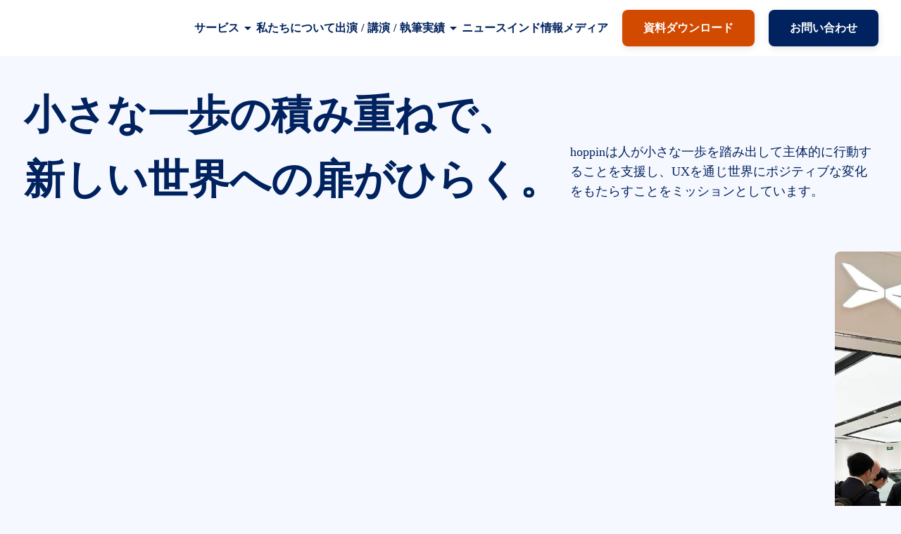

--- FILE ---
content_type: text/html;charset=utf-8
request_url: https://hoppin.co.jp/%E7%8F%BE%E5%9C%A8%E5%8B%9F%E9%9B%86%E4%B8%AD%E3%81%AE%E3%83%84%E3%82%A2%E3%83%BC/
body_size: 38326
content:
<!DOCTYPE html>
<html lang="ja">
<head><meta charset="utf-8">
<meta name="viewport" content="width=device-width, initial-scale=1">
<title>株式会社hoppin</title>
<link rel="preconnect" href="https://fonts.gstatic.com" crossorigin>
<meta name="generator" content="Studio.Design">
<meta name="robots" content="all">
<meta property="og:site_name" content="株式会社hoppin">
<meta property="og:title" content="株式会社hoppin">
<meta property="og:image" content="https://storage.googleapis.com/production-os-assets/assets/b6f02420-db16-4cd8-bd3d-e6112f101174">
<meta property="og:description" content="株式会社hoppinは、インドへの進出支援、中国の市場リサーチやUXコンサルティングなどの提供を通して、企業と個人がより主体的に考え行動する一歩を支援します。 ">
<meta property="og:type" content="website">
<meta name="description" content="株式会社hoppinは、インドへの進出支援、中国の市場リサーチやUXコンサルティングなどの提供を通して、企業と個人がより主体的に考え行動する一歩を支援します。 ">
<meta property="twitter:card" content="summary_large_image">
<meta property="twitter:image" content="https://storage.googleapis.com/production-os-assets/assets/b6f02420-db16-4cd8-bd3d-e6112f101174">
<meta name="apple-mobile-web-app-title" content="株式会社hoppin">
<meta name="format-detection" content="telephone=no,email=no,address=no">
<meta name="chrome" content="nointentdetection">
<meta name="google-site-verification" content="EdricJbCUNHTVV6vwzyqMx7lkAM7IgL09OV1kywSvkQ">
<meta property="og:url" content="/%E7%8F%BE%E5%9C%A8%E5%8B%9F%E9%9B%86%E4%B8%AD%E3%81%AE%E3%83%84%E3%82%A2%E3%83%BC/">
<link rel="icon" type="image/png" href="https://storage.googleapis.com/production-os-assets/assets/7703971b-97ff-4b78-95d2-13d1ae9fd489" data-hid="2c9d455">
<link rel="apple-touch-icon" type="image/png" href="https://storage.googleapis.com/production-os-assets/assets/7703971b-97ff-4b78-95d2-13d1ae9fd489" data-hid="74ef90c"><link rel="modulepreload" as="script" crossorigin href="/_nuxt/entry.98227f41.js"><link rel="preload" as="style" href="/_nuxt/entry.be326413.css"><link rel="prefetch" as="image" type="image/svg+xml" href="/_nuxt/close_circle.c7480f3c.svg"><link rel="prefetch" as="image" type="image/svg+xml" href="/_nuxt/round_check.0ebac23f.svg"><link rel="prefetch" as="script" crossorigin href="/_nuxt/LottieRenderer.ac4e2a82.js"><link rel="prefetch" as="script" crossorigin href="/_nuxt/error-404.115a548b.js"><link rel="prefetch" as="script" crossorigin href="/_nuxt/error-500.4f91b1bb.js"><link rel="stylesheet" href="/_nuxt/entry.be326413.css"><style>.page-enter-active{transition:.6s cubic-bezier(.4,.4,0,1)}.page-leave-active{transition:.3s cubic-bezier(.4,.4,0,1)}.page-enter-from,.page-leave-to{opacity:0}</style><style>:root{--rebranding-loading-bg:#e5e5e5;--rebranding-loading-bar:#222}</style><style>.app[data-v-d12de11f]{align-items:center;flex-direction:column;height:100%;justify-content:center;width:100%}.title[data-v-d12de11f]{font-size:34px;font-weight:300;letter-spacing:2.45px;line-height:30px;margin:30px}</style><style>/*! * Font Awesome Free 6.4.2 by @fontawesome - https://fontawesome.com * License - https://fontawesome.com/license/free (Icons: CC BY 4.0, Fonts: SIL OFL 1.1, Code: MIT License) * Copyright 2023 Fonticons, Inc. */.fa-brands,.fa-solid{-moz-osx-font-smoothing:grayscale;-webkit-font-smoothing:antialiased;--fa-display:inline-flex;align-items:center;display:var(--fa-display,inline-block);font-style:normal;font-variant:normal;justify-content:center;line-height:1;text-rendering:auto}.fa-solid{font-family:Font Awesome\ 6 Free;font-weight:900}.fa-brands{font-family:Font Awesome\ 6 Brands;font-weight:400}:host,:root{--fa-style-family-classic:"Font Awesome 6 Free";--fa-font-solid:normal 900 1em/1 "Font Awesome 6 Free";--fa-style-family-brands:"Font Awesome 6 Brands";--fa-font-brands:normal 400 1em/1 "Font Awesome 6 Brands"}@font-face{font-display:block;font-family:Font Awesome\ 6 Free;font-style:normal;font-weight:900;src:url(https://storage.googleapis.com/production-os-assets/assets/fontawesome/1629704621943/6.4.2/webfonts/fa-solid-900.woff2) format("woff2"),url(https://storage.googleapis.com/production-os-assets/assets/fontawesome/1629704621943/6.4.2/webfonts/fa-solid-900.ttf) format("truetype")}@font-face{font-display:block;font-family:Font Awesome\ 6 Brands;font-style:normal;font-weight:400;src:url(https://storage.googleapis.com/production-os-assets/assets/fontawesome/1629704621943/6.4.2/webfonts/fa-brands-400.woff2) format("woff2"),url(https://storage.googleapis.com/production-os-assets/assets/fontawesome/1629704621943/6.4.2/webfonts/fa-brands-400.ttf) format("truetype")}</style><style>.spinner[data-v-36413753]{animation:loading-spin-36413753 1s linear infinite;height:16px;pointer-events:none;width:16px}.spinner[data-v-36413753]:before{border-bottom:2px solid transparent;border-right:2px solid transparent;border-color:transparent currentcolor currentcolor transparent;border-style:solid;border-width:2px;opacity:.2}.spinner[data-v-36413753]:after,.spinner[data-v-36413753]:before{border-radius:50%;box-sizing:border-box;content:"";height:100%;position:absolute;width:100%}.spinner[data-v-36413753]:after{border-left:2px solid transparent;border-top:2px solid transparent;border-color:currentcolor transparent transparent currentcolor;border-style:solid;border-width:2px;opacity:1}@keyframes loading-spin-36413753{0%{transform:rotate(0deg)}to{transform:rotate(1turn)}}</style><style>.design-canvas__modal{height:100%;pointer-events:none;position:fixed;transition:none;width:100%;z-index:2}.design-canvas__modal:focus{outline:none}.design-canvas__modal.v-enter-active .studio-canvas,.design-canvas__modal.v-leave-active,.design-canvas__modal.v-leave-active .studio-canvas{transition:.4s cubic-bezier(.4,.4,0,1)}.design-canvas__modal.v-enter-active .studio-canvas *,.design-canvas__modal.v-leave-active .studio-canvas *{transition:none!important}.design-canvas__modal.isNone{transition:none}.design-canvas__modal .design-canvas__modal__base{height:100%;left:0;pointer-events:auto;position:fixed;top:0;transition:.4s cubic-bezier(.4,.4,0,1);width:100%;z-index:-1}.design-canvas__modal .studio-canvas{height:100%;pointer-events:none}.design-canvas__modal .studio-canvas>*{background:none!important;pointer-events:none}</style><style>.LoadMoreAnnouncer[data-v-4f7a7294]{height:1px;margin:-1px;overflow:hidden;padding:0;position:absolute;width:1px;clip:rect(0,0,0,0);border-width:0;white-space:nowrap}</style><style>.TitleAnnouncer[data-v-692a2727]{height:1px;margin:-1px;overflow:hidden;padding:0;position:absolute;width:1px;clip:rect(0,0,0,0);border-width:0;white-space:nowrap}</style><style>.publish-studio-style[data-v-4493fe55]{transition:.4s cubic-bezier(.4,.4,0,1)}</style><style>.product-font-style[data-v-51f515bd]{transition:.4s cubic-bezier(.4,.4,0,1)}</style><style>@font-face{font-family:grandam;font-style:normal;font-weight:400;src:url(https://storage.googleapis.com/studio-front/fonts/grandam.ttf) format("truetype")}@font-face{font-family:Material Icons;font-style:normal;font-weight:400;src:url(https://storage.googleapis.com/production-os-assets/assets/material-icons/1629704621943/MaterialIcons-Regular.eot);src:local("Material Icons"),local("MaterialIcons-Regular"),url(https://storage.googleapis.com/production-os-assets/assets/material-icons/1629704621943/MaterialIcons-Regular.woff2) format("woff2"),url(https://storage.googleapis.com/production-os-assets/assets/material-icons/1629704621943/MaterialIcons-Regular.woff) format("woff"),url(https://storage.googleapis.com/production-os-assets/assets/material-icons/1629704621943/MaterialIcons-Regular.ttf) format("truetype")}.StudioCanvas{display:flex;height:auto;min-height:100dvh}.StudioCanvas>.sd{min-height:100dvh;overflow:clip}a,abbr,address,article,aside,audio,b,blockquote,body,button,canvas,caption,cite,code,dd,del,details,dfn,div,dl,dt,em,fieldset,figcaption,figure,footer,form,h1,h2,h3,h4,h5,h6,header,hgroup,html,i,iframe,img,input,ins,kbd,label,legend,li,main,mark,menu,nav,object,ol,p,pre,q,samp,section,select,small,span,strong,sub,summary,sup,table,tbody,td,textarea,tfoot,th,thead,time,tr,ul,var,video{border:0;font-family:sans-serif;line-height:1;list-style:none;margin:0;padding:0;text-decoration:none;-webkit-font-smoothing:antialiased;-webkit-backface-visibility:hidden;box-sizing:border-box;color:#333;transition:.3s cubic-bezier(.4,.4,0,1);word-spacing:1px}a:focus:not(:focus-visible),button:focus:not(:focus-visible),summary:focus:not(:focus-visible){outline:none}nav ul{list-style:none}blockquote,q{quotes:none}blockquote:after,blockquote:before,q:after,q:before{content:none}a,button{background:transparent;font-size:100%;margin:0;padding:0;vertical-align:baseline}ins{text-decoration:none}ins,mark{background-color:#ff9;color:#000}mark{font-style:italic;font-weight:700}del{text-decoration:line-through}abbr[title],dfn[title]{border-bottom:1px dotted;cursor:help}table{border-collapse:collapse;border-spacing:0}hr{border:0;border-top:1px solid #ccc;display:block;height:1px;margin:1em 0;padding:0}input,select{vertical-align:middle}textarea{resize:none}.clearfix:after{clear:both;content:"";display:block}[slot=after] button{overflow-anchor:none}</style><style>.sd{flex-wrap:nowrap;max-width:100%;pointer-events:all;z-index:0;-webkit-overflow-scrolling:touch;align-content:center;align-items:center;display:flex;flex:none;flex-direction:column;position:relative}.sd::-webkit-scrollbar{display:none}.sd,.sd.richText *{transition-property:all,--g-angle,--g-color-0,--g-position-0,--g-color-1,--g-position-1,--g-color-2,--g-position-2,--g-color-3,--g-position-3,--g-color-4,--g-position-4,--g-color-5,--g-position-5,--g-color-6,--g-position-6,--g-color-7,--g-position-7,--g-color-8,--g-position-8,--g-color-9,--g-position-9,--g-color-10,--g-position-10,--g-color-11,--g-position-11}input.sd,textarea.sd{align-content:normal}.sd[tabindex]:focus{outline:none}.sd[tabindex]:focus-visible{outline:1px solid;outline-color:Highlight;outline-color:-webkit-focus-ring-color}input[type=email],input[type=tel],input[type=text],select,textarea{-webkit-appearance:none}select{cursor:pointer}.frame{display:block;overflow:hidden}.frame>iframe{height:100%;width:100%}.frame .formrun-embed>iframe:not(:first-child){display:none!important}.image{position:relative}.image:before{background-position:50%;background-size:cover;border-radius:inherit;content:"";height:100%;left:0;pointer-events:none;position:absolute;top:0;transition:inherit;width:100%;z-index:-2}.sd.file{cursor:pointer;flex-direction:row;outline:2px solid transparent;outline-offset:-1px;overflow-wrap:anywhere;word-break:break-word}.sd.file:focus-within{outline-color:Highlight;outline-color:-webkit-focus-ring-color}.file>input[type=file]{opacity:0;pointer-events:none;position:absolute}.sd.text,.sd:where(.icon){align-content:center;align-items:center;display:flex;flex-direction:row;justify-content:center;overflow:visible;overflow-wrap:anywhere;word-break:break-word}.sd:where(.icon.fa){display:inline-flex}.material-icons{align-items:center;display:inline-flex;font-family:Material Icons;font-size:24px;font-style:normal;font-weight:400;justify-content:center;letter-spacing:normal;line-height:1;text-transform:none;white-space:nowrap;word-wrap:normal;direction:ltr;text-rendering:optimizeLegibility;-webkit-font-smoothing:antialiased}.sd:where(.icon.material-symbols){align-items:center;display:flex;font-style:normal;font-variation-settings:"FILL" var(--symbol-fill,0),"wght" var(--symbol-weight,400);justify-content:center;min-height:1em;min-width:1em}.sd.material-symbols-outlined{font-family:Material Symbols Outlined}.sd.material-symbols-rounded{font-family:Material Symbols Rounded}.sd.material-symbols-sharp{font-family:Material Symbols Sharp}.sd.material-symbols-weight-100{--symbol-weight:100}.sd.material-symbols-weight-200{--symbol-weight:200}.sd.material-symbols-weight-300{--symbol-weight:300}.sd.material-symbols-weight-400{--symbol-weight:400}.sd.material-symbols-weight-500{--symbol-weight:500}.sd.material-symbols-weight-600{--symbol-weight:600}.sd.material-symbols-weight-700{--symbol-weight:700}.sd.material-symbols-fill{--symbol-fill:1}a,a.icon,a.text{-webkit-tap-highlight-color:rgba(0,0,0,.15)}.fixed{z-index:2}.sticky{z-index:1}.button{transition:.4s cubic-bezier(.4,.4,0,1)}.button,.link{cursor:pointer}.submitLoading{opacity:.5!important;pointer-events:none!important}.richText{display:block;word-break:break-word}.richText [data-thread],.richText a,.richText blockquote,.richText em,.richText h1,.richText h2,.richText h3,.richText h4,.richText li,.richText ol,.richText p,.richText p>code,.richText pre,.richText pre>code,.richText s,.richText strong,.richText table tbody,.richText table tbody tr,.richText table tbody tr>td,.richText table tbody tr>th,.richText u,.richText ul{backface-visibility:visible;color:inherit;font-family:inherit;font-size:inherit;font-style:inherit;font-weight:inherit;letter-spacing:inherit;line-height:inherit;text-align:inherit}.richText p{display:block;margin:10px 0}.richText>p{min-height:1em}.richText img,.richText video{height:auto;max-width:100%;vertical-align:bottom}.richText h1{display:block;font-size:3em;font-weight:700;margin:20px 0}.richText h2{font-size:2em}.richText h2,.richText h3{display:block;font-weight:700;margin:10px 0}.richText h3{font-size:1em}.richText h4,.richText h5{font-weight:600}.richText h4,.richText h5,.richText h6{display:block;font-size:1em;margin:10px 0}.richText h6{font-weight:500}.richText [data-type=table]{overflow-x:auto}.richText [data-type=table] p{white-space:pre-line;word-break:break-all}.richText table{border:1px solid #f2f2f2;border-collapse:collapse;border-spacing:unset;color:#1a1a1a;font-size:14px;line-height:1.4;margin:10px 0;table-layout:auto}.richText table tr th{background:hsla(0,0%,96%,.5)}.richText table tr td,.richText table tr th{border:1px solid #f2f2f2;max-width:240px;min-width:100px;padding:12px}.richText table tr td p,.richText table tr th p{margin:0}.richText blockquote{border-left:3px solid rgba(0,0,0,.15);font-style:italic;margin:10px 0;padding:10px 15px}.richText [data-type=embed_code]{margin:20px 0;position:relative}.richText [data-type=embed_code]>.height-adjuster>.wrapper{position:relative}.richText [data-type=embed_code]>.height-adjuster>.wrapper[style*=padding-top] iframe{height:100%;left:0;position:absolute;top:0;width:100%}.richText [data-type=embed_code][data-embed-sandbox=true]{display:block;overflow:hidden}.richText [data-type=embed_code][data-embed-code-type=instagram]>.height-adjuster>.wrapper[style*=padding-top]{padding-top:100%}.richText [data-type=embed_code][data-embed-code-type=instagram]>.height-adjuster>.wrapper[style*=padding-top] blockquote{height:100%;left:0;overflow:hidden;position:absolute;top:0;width:100%}.richText [data-type=embed_code][data-embed-code-type=codepen]>.height-adjuster>.wrapper{padding-top:50%}.richText [data-type=embed_code][data-embed-code-type=codepen]>.height-adjuster>.wrapper iframe{height:100%;left:0;position:absolute;top:0;width:100%}.richText [data-type=embed_code][data-embed-code-type=slideshare]>.height-adjuster>.wrapper{padding-top:56.25%}.richText [data-type=embed_code][data-embed-code-type=slideshare]>.height-adjuster>.wrapper iframe{height:100%;left:0;position:absolute;top:0;width:100%}.richText [data-type=embed_code][data-embed-code-type=speakerdeck]>.height-adjuster>.wrapper{padding-top:56.25%}.richText [data-type=embed_code][data-embed-code-type=speakerdeck]>.height-adjuster>.wrapper iframe{height:100%;left:0;position:absolute;top:0;width:100%}.richText [data-type=embed_code][data-embed-code-type=snapwidget]>.height-adjuster>.wrapper{padding-top:30%}.richText [data-type=embed_code][data-embed-code-type=snapwidget]>.height-adjuster>.wrapper iframe{height:100%;left:0;position:absolute;top:0;width:100%}.richText [data-type=embed_code][data-embed-code-type=firework]>.height-adjuster>.wrapper fw-embed-feed{-webkit-user-select:none;-moz-user-select:none;user-select:none}.richText [data-type=embed_code_empty]{display:none}.richText ul{margin:0 0 0 20px}.richText ul li{list-style:disc;margin:10px 0}.richText ul li p{margin:0}.richText ol{margin:0 0 0 20px}.richText ol li{list-style:decimal;margin:10px 0}.richText ol li p{margin:0}.richText hr{border-top:1px solid #ccc;margin:10px 0}.richText p>code{background:#eee;border:1px solid rgba(0,0,0,.1);border-radius:6px;display:inline;margin:2px;padding:0 5px}.richText pre{background:#eee;border-radius:6px;font-family:Menlo,Monaco,Courier New,monospace;margin:20px 0;padding:25px 35px;white-space:pre-wrap}.richText pre code{border:none;padding:0}.richText strong{color:inherit;display:inline;font-family:inherit;font-weight:900}.richText em{font-style:italic}.richText a,.richText u{text-decoration:underline}.richText a{color:#007cff;display:inline}.richText s{text-decoration:line-through}.richText [data-type=table_of_contents]{background-color:#f5f5f5;border-radius:2px;color:#616161;font-size:16px;list-style:none;margin:0;padding:24px 24px 8px;text-decoration:underline}.richText [data-type=table_of_contents] .toc_list{margin:0}.richText [data-type=table_of_contents] .toc_item{color:currentColor;font-size:inherit!important;font-weight:inherit;list-style:none}.richText [data-type=table_of_contents] .toc_item>a{border:none;color:currentColor;font-size:inherit!important;font-weight:inherit;text-decoration:none}.richText [data-type=table_of_contents] .toc_item>a:hover{opacity:.7}.richText [data-type=table_of_contents] .toc_item--1{margin:0 0 16px}.richText [data-type=table_of_contents] .toc_item--2{margin:0 0 16px;padding-left:2rem}.richText [data-type=table_of_contents] .toc_item--3{margin:0 0 16px;padding-left:4rem}.sd.section{align-content:center!important;align-items:center!important;flex-direction:column!important;flex-wrap:nowrap!important;height:auto!important;max-width:100%!important;padding:0!important;width:100%!important}.sd.section-inner{position:static!important}@property --g-angle{syntax:"<angle>";inherits:false;initial-value:180deg}@property --g-color-0{syntax:"<color>";inherits:false;initial-value:transparent}@property --g-position-0{syntax:"<percentage>";inherits:false;initial-value:.01%}@property --g-color-1{syntax:"<color>";inherits:false;initial-value:transparent}@property --g-position-1{syntax:"<percentage>";inherits:false;initial-value:100%}@property --g-color-2{syntax:"<color>";inherits:false;initial-value:transparent}@property --g-position-2{syntax:"<percentage>";inherits:false;initial-value:100%}@property --g-color-3{syntax:"<color>";inherits:false;initial-value:transparent}@property --g-position-3{syntax:"<percentage>";inherits:false;initial-value:100%}@property --g-color-4{syntax:"<color>";inherits:false;initial-value:transparent}@property --g-position-4{syntax:"<percentage>";inherits:false;initial-value:100%}@property --g-color-5{syntax:"<color>";inherits:false;initial-value:transparent}@property --g-position-5{syntax:"<percentage>";inherits:false;initial-value:100%}@property --g-color-6{syntax:"<color>";inherits:false;initial-value:transparent}@property --g-position-6{syntax:"<percentage>";inherits:false;initial-value:100%}@property --g-color-7{syntax:"<color>";inherits:false;initial-value:transparent}@property --g-position-7{syntax:"<percentage>";inherits:false;initial-value:100%}@property --g-color-8{syntax:"<color>";inherits:false;initial-value:transparent}@property --g-position-8{syntax:"<percentage>";inherits:false;initial-value:100%}@property --g-color-9{syntax:"<color>";inherits:false;initial-value:transparent}@property --g-position-9{syntax:"<percentage>";inherits:false;initial-value:100%}@property --g-color-10{syntax:"<color>";inherits:false;initial-value:transparent}@property --g-position-10{syntax:"<percentage>";inherits:false;initial-value:100%}@property --g-color-11{syntax:"<color>";inherits:false;initial-value:transparent}@property --g-position-11{syntax:"<percentage>";inherits:false;initial-value:100%}</style><style>.snackbar[data-v-3129703d]{align-items:center;background:#fff;border:1px solid #ededed;border-radius:6px;box-shadow:0 16px 48px -8px rgba(0,0,0,.08),0 10px 25px -5px rgba(0,0,0,.11);display:flex;flex-direction:row;gap:8px;justify-content:space-between;left:50%;max-width:90vw;padding:16px 20px;position:fixed;top:32px;transform:translateX(-50%);-webkit-user-select:none;-moz-user-select:none;user-select:none;width:480px;z-index:9999}.snackbar.v-enter-active[data-v-3129703d],.snackbar.v-leave-active[data-v-3129703d]{transition:.4s cubic-bezier(.4,.4,0,1)}.snackbar.v-enter-from[data-v-3129703d],.snackbar.v-leave-to[data-v-3129703d]{opacity:0;transform:translate(-50%,-10px)}.snackbar .convey[data-v-3129703d]{align-items:center;display:flex;flex-direction:row;gap:8px;padding:0}.snackbar .convey .icon[data-v-3129703d]{background-position:50%;background-repeat:no-repeat;flex-shrink:0;height:24px;width:24px}.snackbar .convey .message[data-v-3129703d]{font-size:14px;font-style:normal;font-weight:400;line-height:20px;white-space:pre-line}.snackbar .convey.error .icon[data-v-3129703d]{background-image:url(/_nuxt/close_circle.c7480f3c.svg)}.snackbar .convey.error .message[data-v-3129703d]{color:#f84f65}.snackbar .convey.success .icon[data-v-3129703d]{background-image:url(/_nuxt/round_check.0ebac23f.svg)}.snackbar .convey.success .message[data-v-3129703d]{color:#111}.snackbar .button[data-v-3129703d]{align-items:center;border-radius:40px;color:#4b9cfb;display:flex;flex-shrink:0;font-family:Inter;font-size:12px;font-style:normal;font-weight:700;justify-content:center;line-height:16px;padding:4px 8px}.snackbar .button[data-v-3129703d]:hover{background:#f5f5f5}</style><style>a[data-v-160f89c6]{align-items:center;border-radius:4px;bottom:20px;height:20px;justify-content:center;left:20px;perspective:300px;position:fixed;transition:0s linear;width:84px;z-index:2000}@media (hover:hover){a[data-v-160f89c6]{transition:.4s cubic-bezier(.4,.4,0,1);will-change:width,height}a[data-v-160f89c6]:hover{height:32px;width:200px}}[data-v-160f89c6] .custom-fill path{fill:var(--234b47e2)}.fade-enter-active[data-v-160f89c6],.fade-leave-active[data-v-160f89c6]{position:absolute;transform:translateZ(0);transition:opacity .3s cubic-bezier(.4,.4,0,1);will-change:opacity,transform}.fade-enter-from[data-v-160f89c6],.fade-leave-to[data-v-160f89c6]{opacity:0}</style></head>
<body ><div id="__nuxt"><div><span></span><!----><!----></div></div><script type="application/json" id="__NUXT_DATA__" data-ssr="true">[["Reactive",1],{"data":2,"state":4,"_errors":5,"serverRendered":6,"path":7,"pinia":8},{"dynamicData現在募集中のツアー":3},null,{},{"dynamicData現在募集中のツアー":3},true,"/%E7%8F%BE%E5%9C%A8%E5%8B%9F%E9%9B%86%E4%B8%AD%E3%81%AE%E3%83%84%E3%82%A2%E3%83%BC/",{"cmsContentStore":9,"indexStore":12,"projectStore":15,"productStore":35,"pageHeadStore":377},{"listContentsMap":10,"contentMap":11},["Map"],["Map"],{"routeType":13,"host":14},"publish","hoppin.co.jp",{"project":16},{"id":17,"name":18,"type":19,"customDomain":20,"iconImage":20,"coverImage":21,"displayBadge":22,"integrations":23,"snapshot_path":33,"snapshot_id":34,"recaptchaSiteKey":-1},"G3qbXpbvWJ","hoppin web site","web","","https://storage.googleapis.com/production-os-assets/assets/b6f02420-db16-4cd8-bd3d-e6112f101174",false,[24,27,30],{"integration_name":25,"code":26},"google-analytics","G-1W1VCJ385M",{"integration_name":28,"code":29},"google-tag-manager","GTM-WN3BDRD8",{"integration_name":31,"code":32},"search-console","EdricJbCUNHTVV6vwzyqMx7lkAM7IgL09OV1kywSvkQ","https://storage.googleapis.com/studio-publish/projects/G3qbXpbvWJ/gO0g7kyDW2/","gO0g7kyDW2",{"product":36,"isLoaded":6,"selectedModalIds":374,"redirectPage":3,"isInitializedRSS":22,"pageViewMap":375,"symbolViewMap":376},{"breakPoints":37,"colors":50,"fonts":51,"head":108,"info":113,"pages":119,"resources":319,"symbols":323,"style":349,"styleVars":351,"enablePassword":22,"classes":371,"publishedUid":373},[38,41,44,47],{"maxWidth":39,"name":40},600,"mobile",{"maxWidth":42,"name":43},840,"tablet",{"maxWidth":45,"name":46},1200,"small",{"maxWidth":48,"name":49},352,"mini",[],[52,71,76,92,96,100,104],{"family":53,"subsets":54,"variants":60,"vendor":70},"Noto Sans JP",[55,56,57,58,59],"cyrillic","japanese","latin","latin-ext","vietnamese",[61,62,63,64,65,66,67,68,69],"100","200","300","regular","500","600","700","800","900","google",{"family":72,"subsets":73,"variants":75,"vendor":70},"Oswald",[55,74,57,58,59],"cyrillic-ext",[62,63,64,65,66,67],{"family":77,"subsets":78,"variants":82,"vendor":70},"Noto Sans",[55,74,79,80,81,57,58,59],"devanagari","greek","greek-ext",[61,83,62,84,63,85,64,86,65,87,66,88,67,89,68,90,69,91],"100italic","200italic","300italic","italic","500italic","600italic","700italic","800italic","900italic",{"family":93,"subsets":94,"variants":95,"vendor":70},"Lato",[57,58],[61,83,63,85,64,86,67,89,69,91],{"family":97,"subsets":98,"variants":99,"vendor":70},"Bonheur Royale",[57,58,59],[64],{"family":101,"subsets":102,"variants":103,"vendor":70},"Roboto",[55,74,80,81,57,58,59],[61,83,63,85,64,86,65,87,67,89,69,91],{"family":105,"subsets":106,"variants":107,"vendor":70},"Sawarabi Mincho",[56,57,58],[64],{"favicon":20,"lang":109,"meta":110,"title":112},"ja",{"description":111,"og:image":20},"株式会社hoppinは、インドへの進出支援、中国の市場リサーチやUXコンサルティングなどの提供を通して、企業と個人がより主体的に考え行動する一歩を支援します。 ","株式会社hoppin",{"baseWidth":114,"created_at":115,"screen":116,"type":19,"updated_at":117,"version":118},1280,1518591100346,{"height":39,"isAutoHeight":22,"width":114,"workingState":22},1518792996878,"4.1.9",[120,134,143,154,164,178,195,206,215,224,233,243,251,258,267,279,289,296,301,311],{"head":121,"id":127,"type":128,"uuid":129,"symbolIds":130},{"favicon":122,"meta":123,"title":126},"https://storage.googleapis.com/production-os-assets/assets/fa94a8f1-2f8f-4a2c-b794-5b320f0ac3d8",{"description":124,"og:image":125},"中国のAIにご興味がある企業様を対象とした、AI展示会・企業訪問ツアーを行なっています。メーカー訪問、試乗、オーナーインタビュー、ショールーム見学など幅広い体験が可能です。","https://storage.googleapis.com/production-os-assets/assets/aef22a72-7cac-4a48-8615-eeea42871bf1","中国AI展示会視察・AI企業訪問ツアーなら株式会社hoppin ","lp/china-ai","page","9e0dbebb-79e9-455c-8f27-701f34784fc2",[131,132,133],"cd9b9781-b4da-4375-9612-cc1871707b89","e5b4c9ee-3f53-4fa4-8bd0-8783d8ee262e","f1f6de54-a7d9-4e1b-8ed5-2bf6469a9c83",{"head":135,"id":140,"type":128,"uuid":141,"symbolIds":142},{"favicon":122,"meta":136,"title":139},{"description":137,"og:image":138},"インド市場進出をお考えの企業様、まずはライトにインドを知ることから始めませんか？日本人担当者がインド市場視察や視察ツアー、その他企業様に合ったサポートをさせていただきます。","https://storage.googleapis.com/production-os-assets/assets/d2a5acc8-6613-48d9-879d-08516577a9d4","インド進出検討なら株式会社hoppin","lp/india-expansion2","41283f62-7414-4581-bb06-33f4eee543e5",[131,132,133],{"head":144,"id":149,"type":128,"uuid":150,"symbolIds":151},{"favicon":122,"meta":145,"title":148},{"description":146,"og:image":147},"日本企業のインドビジネス・インド進出のお手伝いをします。進出前の実地調査や視察ツアー企画、ビジネスマッチング、進出後の実務面のサポートなど幅広く実施が可能です。","https://storage.googleapis.com/production-os-assets/assets/577eb94d-c7c5-466e-abec-f39927aa65b8","インドビジネスなら株式会社hoppin","lp/india-expansion","8c0d128e-ea4c-4c69-8a4d-65455cd70fd3",[152,153],"4735b77f-8844-4b80-9aad-f43f984da9f6","4b012f78-0fd3-4488-bccb-175ababd7dc4",{"head":155,"id":161,"type":128,"uuid":162,"symbolIds":163},{"favicon":156,"meta":157,"title":160},"https://storage.googleapis.com/production-os-assets/assets/91101990-866e-4c21-aba1-acda3d5a81ca",{"description":158,"og:image":159},"日本企業のインド市場調査のお手伝いをします。実地調査や視察ツアー企画、テストマーケティング、展示会の出展ご支援など幅広く実施が可能です。","https://storage.googleapis.com/production-os-assets/assets/63e9c4f0-be0a-44b7-9dba-128d1b03666a","インドの市場調査なら株式会社hoppin","lp/india-research","36ef532a-b1c1-4ae6-9578-95a5a66abd3a",[152,153],{"head":165,"id":170,"type":128,"uuid":171,"symbolIds":172},{"favicon":156,"meta":166,"title":169},{"description":167,"og:image":168},"中国EVや自動運転事情にご興味がある企業様を対象とした、中国の視察ツアーを行なっています。メーカー訪問、試乗、オーナーインタビュー、ショールーム見学など幅広い体験が可能です。","https://storage.googleapis.com/production-os-assets/assets/c7a96253-342d-409c-a18d-d044cf385c3f","中国EV・自動運転視察ツアーなら株式会社hoppin ","lp/china-tour","59036171-6aa2-4731-9ae4-87e7d49c6260",[173,174,175,176,177,153],"be9b4e2a-a5b6-4a12-aaaa-37e61ffc2533","5a2581de-75df-4464-aa40-1f1031748c90","7b411479-9f3e-417c-b61e-ea6e6a1595ab","e2659942-6483-45bc-a914-14d330980194","96d1567f-eba1-4c37-b4f8-67559d35b67f",{"head":179,"id":184,"type":128,"uuid":185,"symbolIds":186},{"favicon":180,"meta":181,"title":183},"https://storage.googleapis.com/production-os-assets/assets/5477c6f9-47b9-40eb-a9e9-96c9983f2037",{"description":182},"株式会社hoppinのUXコンサルティングサービスでは、貴社サービスの全体体験の方針策定、アプリやWebの要件定義、ワイヤーフレーム制作、ディレクションなどを承っています。 より高い成果を上げるために、ユーザ行動観察調査による顧客インサイト獲得を重視しています。","UXコンサルティング事業｜hoppin","bis-ux","b70e512c-ed2a-405e-8b76-b2098cb224dc",[187,188,189,190,191,192,193,194],"297bd9a5-9b2b-4667-896d-ea1e9dcc35d9","5b951590-85f7-4bfe-b844-9b2f5420b2f7","31eacbc9-f333-46e6-83c7-cf4a68c35ac9","f444edd4-01a3-425e-b4d2-8e6f053b349c","80c32d3a-0454-4f58-83e1-b13c88002801","5ee47fdb-b599-4b48-a2e8-e103906a12a6","d2a96a81-f09b-4a70-a8f7-e22c2c7d6614","d6b79b27-a7d1-43a8-af5a-7f1a8219caf1",{"head":196,"id":203,"type":128,"uuid":204,"symbolIds":205},{"favicon":197,"meta":199,"title":202},{"_vts":198,"isTrusted":6},1713424459766,{"description":200,"robots":201},"株式会社hoppin発行のニュースレターの登録完了ページです。","noindex","ニュースレター-登録完了｜hoppin","newsletter/thanks","4d82ee3a-7295-417b-96ef-741436d3f0de",[187,153],{"head":207,"id":212,"type":128,"uuid":213,"symbolIds":214},{"favicon":208,"meta":209,"title":211},{"_vts":198,"isTrusted":6},{"description":210,"robots":201},"株式会社hoppin発行の「インドの便利屋さん派遣アプリUrban Companyに学ぶ新規サービス開発のヒント」のレポートの資料請求完了ページです。","UrbanCompany-資料請求完了｜hoppin","report/urbancompany/thanks","98f74d52-508a-4131-aad4-f8bf23fc4a85",[187,153],{"head":216,"id":221,"type":128,"uuid":222,"symbolIds":223},{"favicon":217,"meta":218,"title":220},{"_vts":198,"isTrusted":6},{"description":219,"robots":201},"株式会社hoppinのお問い合わせページです。","お問い合わせ完了｜hoppin","contact-thanks","0ce2f7ab-d9e3-4efb-bb18-468167c44e8b",[187,153],{"head":225,"id":230,"type":128,"uuid":231,"symbolIds":232},{"favicon":226,"meta":227,"title":229},{"_vts":198,"isTrusted":6},{"description":228,"og:image":20},"株式会社hoppin発行のニュースレターの登録ページです。","ニュースレター登録｜hoppin","newsletter","bfb7899f-7263-440c-8ee0-76d204b7373c",[187,153],{"head":234,"id":240,"type":128,"uuid":241,"symbolIds":242},{"favicon":235,"meta":236,"title":239},{"_vts":198,"isTrusted":6},{"description":237,"og:image":238},"株式会社hoppin発行の「インドの便利屋さん派遣アプリUrban Companyに学ぶ新規サービス開発のヒント」のレポートの資料請求ページです。","https://storage.googleapis.com/production-os-assets/assets/abf2c7bc-c8d9-4f8e-bc01-b652992f3e9a","UrbanCompany資料請求｜hoppin","report/urbancompany","78f72762-be2b-46fe-9e43-d1e2b8df66aa",[187,153,193,194],{"head":244,"id":248,"type":128,"uuid":249,"symbolIds":250},{"favicon":245,"meta":246,"title":247},{"_vts":198,"isTrusted":6},{"description":219},"お問い合わせ｜hoppin","contact","3abe5020-9737-4b19-adeb-0f9e1e2ae970",[187,153],{"head":252,"id":255,"type":128,"uuid":256,"symbolIds":257},{"favicon":253,"title":254},"https://storage.googleapis.com/production-os-assets/assets/3e74e76f-f2b7-4b37-b508-b70998aab437","私たちについて｜hoppin","about","6eebe27d-e699-4a04-95e8-6e23b5d5d55b",[187,191,192,153],{"head":259,"id":264,"type":128,"uuid":265,"symbolIds":266},{"favicon":260,"meta":261,"title":263},"https://storage.googleapis.com/production-os-assets/assets/6f6a6b71-3352-4974-a6f7-0000af618b03",{"description":262},"株式会社hoppinの個人情報保護方針ページです。","個人情報保護方針｜hoppin","privacy","69841576-e0b9-4da9-b868-5ee1ed4f740a",[187,153],{"head":268,"id":273,"type":128,"uuid":274,"symbolIds":275},{"favicon":269,"meta":270,"title":272},"https://storage.googleapis.com/production-os-assets/assets/c6afc77a-cb35-4afa-bc5d-487bf591e358",{"description":271},"あらゆる日本企業のインドにおける実地調査や視察ツアー企画、ビジネスマッチングなどを実施。インド在住のメンバーが現地のネットワークを活用し企業のインド進出をお手伝いします。","インド進出支援事業｜hoppin","bis-india","8e19fe72-1e07-4e8b-af7b-c202c117986b",[187,188,276,190,277,278,191,192,193,194],"e6c0a9f3-e1b7-4050-b164-6a79abbc161a","de31d543-5de5-48a6-bea6-81dca5b97990","9207ae1b-baa2-499b-99cd-d6d68fcabca8",{"head":280,"id":285,"type":128,"uuid":286,"symbolIds":287},{"favicon":281,"meta":282,"title":284},"https://storage.googleapis.com/production-os-assets/assets/c6af92e3-624e-4843-a6b5-86ece6e699d6",{"description":283},"株式会社hoppinは、中国ビジネスを伸ばしたい、進出したい、もしくは中国から学びたいとお考えの企業さん向けに、中国視察ツアーもしくは市場リサーチを実施し、ビジネスに活かせる提案を行います。","中国リサーチ・視察事業｜hoppin","bis-china","1e4967a6-ea48-4202-b178-db4773f5f60b",[187,188,189,276,190,288,277,278,191,192,193,194],"d05062b1-542f-4ac2-9324-6bd1bfed8d8e",{"head":290,"id":292,"type":128,"uuid":293,"symbolIds":294},{"favicon":291,"title":20},"https://storage.googleapis.com/production-os-assets/assets/7703971b-97ff-4b78-95d2-13d1ae9fd489","/","9b8e0f0a-ec66-4bda-825f-d016b61f397b",[187,295,193,194],"3ff2ec9e-69bf-49fc-9505-149418fa4c0f",{"id":297,"isCookieModal":22,"responsive":6,"type":298,"uuid":299,"symbolIds":300},"nav-sp","modal","b2916af7-e60c-49d5-914c-64df0f218d6b",[],{"cmsRequest":302,"head":305,"id":308,"type":128,"uuid":309,"symbolIds":310},{"contentSlug":303,"schemaKey":304},"{{$route.params.slug}}","LlGGePkx",{"favicon":306,"title":307},"https://storage.googleapis.com/production-os-assets/assets/a69a54c6-0d9c-4a56-b54d-4a88e62fc8f9","{{title}}｜hoppin","post/:slug","e406a1d1-4d41-444e-8a5e-ce572888dfec",[187,191,192,193,194],{"cmsRequest":312,"head":314,"id":316,"type":128,"uuid":317,"symbolIds":318},{"contentSlug":303,"schemaKey":313},"a_ixPYll",{"favicon":315,"title":307},"https://storage.googleapis.com/production-os-assets/assets/780e144d-a244-4365-b13c-d058aa96a8a1","archive/:slug","44c5aecd-8dd1-4b57-8136-7136110f9337",[187,192,193,194],{"rssList":320,"apiList":321,"cmsProjectId":322},[],[],"E2lMCieHByC8nbVmGah7",[324,325,326,327,328,329,330,331,332,333,334,335,336,337,338,339,341,342,343,344,345,346,347,348],{"uuid":295},{"uuid":187},{"uuid":193},{"uuid":191},{"uuid":192},{"uuid":190},{"uuid":288},{"uuid":278},{"uuid":276},{"uuid":188},{"uuid":189},{"uuid":277},{"uuid":194},{"uuid":153},{"uuid":152},{"uuid":340},"62788ad1-2289-4f28-aa35-2f2dafa960d7",{"uuid":173},{"uuid":174},{"uuid":175},{"uuid":176},{"uuid":177},{"uuid":131},{"uuid":132},{"uuid":133},{"fontFamily":350},[],{"fontFamily":352},[353,355,358,360,363,366,368],{"key":354,"name":20,"value":93},"40a5a57f",{"key":356,"name":20,"value":357},"94b89c2a","'Noto Sans JP'",{"key":359,"name":20,"value":72},"3eab586a",{"key":361,"name":20,"value":362},"f9aa3af5","'Noto Sans'",{"key":364,"name":20,"value":365},"8386041f","'Bonheur Royale'",{"key":367,"name":20,"value":101},"adb0fa86",{"key":369,"name":20,"value":370},"a3b5faac","'Sawarabi Mincho'",{"typography":372},[],"20260113012353",[],{},["Map"],{"googleFontMap":378,"typesquareLoaded":22,"hasCustomFont":22,"materialSymbols":379},["Map"],[]]</script><script>window.__NUXT__={};window.__NUXT__.config={public:{apiBaseUrl:"https://api.studiodesignapp.com/api",cmsApiBaseUrl:"https://api.cms.studiodesignapp.com",previewBaseUrl:"https://preview.studio.site",facebookAppId:"569471266584583",firebaseApiKey:"AIzaSyBkjSUz89vvvl35U-EErvfHXLhsDakoNNg",firebaseProjectId:"studio-7e371",firebaseAuthDomain:"studio-7e371.firebaseapp.com",firebaseDatabaseURL:"https://studio-7e371.firebaseio.com",firebaseStorageBucket:"studio-7e371.appspot.com",firebaseMessagingSenderId:"373326844567",firebaseAppId:"1:389988806345:web:db757f2db74be8b3",studioDomain:".studio.site",studioPublishUrl:"https://storage.googleapis.com/studio-publish",studioPublishIndexUrl:"https://storage.googleapis.com/studio-publish-index",rssApiPath:"https://rss.studiodesignapp.com/rssConverter",embedSandboxDomain:".studioiframesandbox.com",apiProxyUrl:"https://studio-api-proxy-rajzgb4wwq-an.a.run.app",proxyApiBaseUrl:"",isDev:false,fontsApiBaseUrl:"https://fonts.studio.design",jwtCookieName:"jwt_token"},app:{baseURL:"/",buildAssetsDir:"/_nuxt/",cdnURL:""}}</script><script type="module" src="/_nuxt/entry.98227f41.js" crossorigin></script></body>
</html>

--- FILE ---
content_type: image/svg+xml
request_url: https://storage.googleapis.com/studio-design-asset-files/projects/G3qbXpbvWJ/s-21x24_eef177c1-eba6-4ea1-a331-8b7f9462c17a.svg
body_size: 467
content:
<svg width="21" height="24" viewBox="0 0 21 24" fill="none" xmlns="http://www.w3.org/2000/svg">
<path d="M9.29368 22.4601C9.29368 22.7191 9.40215 22.9675 9.59525 23.1506C9.78834 23.3337 10.0502 23.4366 10.3233 23.4366C10.5964 23.4366 10.8583 23.3337 11.0514 23.1506C11.2445 22.9675 11.3529 22.7191 11.3529 22.4601L11.3529 3.5212L18.824 11.394C19.0077 11.5821 19.262 11.6941 19.532 11.7059C19.802 11.7177 20.0661 11.6283 20.2673 11.4571C20.4684 11.2858 20.5905 11.0464 20.6071 10.7905C20.6237 10.5346 20.5335 10.2828 20.3561 10.0894L11.0894 0.324033C10.9928 0.22206 10.8747 0.140508 10.7427 0.0846798C10.6107 0.0288521 10.4678 0 10.3233 0C10.1788 0 10.0359 0.0288521 9.90392 0.0846798C9.77194 0.140508 9.65382 0.22206 9.55726 0.324033L0.29053 10.0894C0.113076 10.2828 0.0229281 10.5346 0.039547 10.7905C0.0561659 11.0464 0.178219 11.2858 0.379357 11.4571C0.580494 11.6283 0.844582 11.7177 1.11461 11.7059C1.38464 11.6941 1.63894 11.5821 1.82263 11.394L9.29368 3.5212L9.29368 22.4601Z" fill="#00225E"/>
</svg>


--- FILE ---
content_type: text/plain; charset=utf-8
request_url: https://analytics.studiodesignapp.com/event
body_size: -228
content:
Message published: 17799776567033922